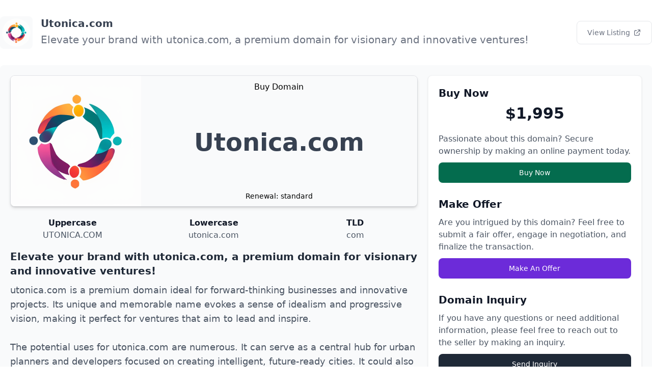

--- FILE ---
content_type: text/html;charset=UTF-8
request_url: https://utonica.com/Weebbeal791S
body_size: 7444
content:
<!doctype html> <html lang="en" dir="ltr" class=" dark"> <head> <link rel="alternate" href="https://namegulf.com" hreflang="en" /> <meta name="viewport" content="width=device-width, initial-scale=1.0"> <link rel="icon" type="image/x-icon" href="https://cdn.namegulf.com/assets/favicon.ico"> <link rel="apple-touch-icon" sizes="180x180" href="https://cdn.namegulf.com/assets/apple-touch-icon.png"> <link rel="icon" type="image/png" sizes="32x32" href="https://cdn.namegulf.com/assets/favicon-32x32.png"> <link rel="icon" type="image/png" sizes="16x16" href="https://cdn.namegulf.com/assets/favicon-16x16.png"> <link rel="mask-icon" href="https://cdn.namegulf.com/assets/safari-pinned-tab.svg" color="#5bbad5"> <meta name="msapplication-TileColor" content="#da532c"> <meta name="theme-color" content="#ffffff"> <title> Buy Utonica.com Domain Name for Sale - Secure Now! </title> <meta name="description" content="Explore endless possibilities with this dynamic and versatile domain!"> <meta name="keywords" content="futuristic, innovation, sustainability, technology, wellness, luxury, investment, smart cities, eco friendly, vr"> <meta property="og:url" content="https://utonica.com"> <meta property="og:title" content="Buy Utonica.com"> <meta property="og:type" content="website"> <meta name="twitter:card" content="summary_large_image"> <meta name="twitter:site" content="@namegulf"> <meta name="twitter:creator" content="@namegulf"> <meta name="twitter:title" content="Buy Utonica.com"> <meta property="og:description" content="Explore endless possibilities with this dynamic and versatile domain!"> <meta name="twitter:description" content="Explore endless possibilities with this dynamic and versatile domain!"> <meta property="og:image" content="https://cdn.namegulf.com/images/card/utonica.com.png?v=1"> <meta name="twitter:image" content="https://cdn.namegulf.com/images/card/utonica.com.png?v=1"> <meta property="fb:app_id" content="1728124967691859"> <link rel="stylesheet" href="https://cdn.namegulf.com/assets/css/styles.css"> <script> window.jdenticon_config = { backColor: "#00000000", padding: 0.05, replaceMode: "once" }; </script> <script defer src="https://cdn.namegulf.com/assets/js/jdenticon-3.3.0.min.js"></script> <script async src="https://www.googletagmanager.com/gtag/js?id=G-7FVDC3JZZC"></script> <script> window.dataLayer = window.dataLayer || []; function gtag(){dataLayer.push(arguments);} gtag('js', new Date()); gtag('config', 'G-7FVDC3JZZC'); </script> </head> <body> <header aria-label="Page Header" class="bg-white dark:bg-gray-900"> <div class="mx-auto max-w-7xl py-8 sm:py-8 px-5 lg:px-0"> <div class="sm:flex sm:items-center sm:justify-between"> <div class="flex items-start"> <a class="flex-shrink-0 rounded-lg p-1 bg-gray-50 dark:bg-gray-800" href="/"> <img class="w-9 h-9 sm:w-14 sm:h-14 rounded-full" src="https://cdn.namegulf.com/images/logo/utonica.com-128.png?v=1" alt="Buy Utonica.com - Elevate your brand with utonica.com, a premium domain for visionary and innovative ventures!" aria-label="Utonica.com Logo"> </a> <div class="ml-4"> <h1 class="text-xl font-extrabold text-gray-700 dark:text-gray-100"> Utonica.com <div class="mt-1 text-lg font-normal lg:text-xl text-gray-500 dark:text-gray-200"> Elevate your brand with utonica.com, a premium domain for visionary and innovative ventures! </div> </h1> </div> </div> <div class="mt-4 flex flex-col gap-4 sm:mt-0 sm:flex-row sm:items-center"> <a href="https://namegulf.com/buy-domain/utonica.com" class="inline-flex items-center justify-center rounded-lg border border-gray-200 bg-white dark:bg-slate-600 dark:border-slate-500 px-5 py-3 text-gray-500 dark:text-gray-300 transition hover:text-gray-700 focus:outline-none focus:ring" > <span class="text-sm font-medium"> View Listing </span> <svg xmlns="http://www.w3.org/2000/svg" class="ml-1.5 h-4 w-4" fill="none" viewBox="0 0 24 24" stroke="currentColor" stroke-width="2"> <path stroke-linecap="round" stroke-linejoin="round" d="M10 6H6a2 2 0 00-2 2v10a2 2 0 002 2h10a2 2 0 002-2v-4M14 4h6m0 0v6m0-6L10 14" /> </svg> </a> </div> </div> </div> </header> <main aria-label="Site Content"> <section class="mx-auto dark:bg-gray-900 dark:text-white"> <div class="mx-auto max-w-7xl rounded-lg flex flex-col md:flex-row py-5 bg-gray-50 dark:bg-gray-700"> <div class="md:w-2/3 px-5"> <div class="w-full font-normal bg-white border border-gray-200 rounded-lg shadow-md dark:bg-gray-800 dark:text-gray-200 dark:border-gray-700"> <div class="items-center bg-gray-50 rounded-lg shadow sm:flex dark:bg-gray-800 dark:border-gray-700"> <a href="/" title="Buy Utonica.com"> <img class="w-full md:w-[256px] md:h-[256px] rounded-lg sm:rounded-none sm:rounded-l-lg" src="https://cdn.namegulf.com/images/logo/utonica.com-256.png?v=1" alt="Buy Utonica.com - Elevate your brand with utonica.com, a premium domain for visionary and innovative ventures!"> </a> <div class="sm:flex sm:flex-col sm:justify-between sm:grow sm:h-[256px] p-2.5"> <div class="text-center"> Buy Domain </div> <div class="flex flex-col items-center"> <p class="py-10 md:py-2.5 text-xl md:text-5xl font-extrabold break-all px-2.5 md:px-0 text-gray-700 dark:text-white"> Utonica.com </p> </div> <div class="flex items-center justify-center"> <span class="inline-flex items-center text-sm font-normal text-center">Renewal: standard</span> </div> </div> </div> </div> <div class="pt-5"> <div class="mb-4 grid gap-4 md:grid-cols-3 md:gap-8 text-center"> <dl> <dt class="font-semibold text-gray-900 dark:text-white"> Uppercase </dt> <dd class="text-gray-600 dark:text-gray-400"> UTONICA.COM </dd> </dl> <dl> <dt class="font-semibold text-gray-900 dark:text-white"> Lowercase </dt> <dd class="text-gray-600 dark:text-gray-400"> utonica.com </dd> </dl> <dl> <dt class="font-semibold text-gray-900 dark:text-white"> TLD </dt> <dd class="text-gray-600 dark:text-gray-400"> com </dd> </dl> </div> </div> <div class="font-light text-gray-600 sm:text-lg dark:text-gray-200"> <h2 class="text-lg font-bold text-gray-800 lg:text-xl dark:text-gray-100"> <a id="about"></a> Elevate your brand with utonica.com, a premium domain for visionary and innovative ventures! </h2> <div class="py-2.5"> <p>utonica.com is a premium domain ideal for forward-thinking businesses and innovative projects. Its unique and memorable name evokes a sense of idealism and progressive vision, making it perfect for ventures that aim to lead and inspire.</p><p><br></p><p>The potential uses for utonica.com are numerous. It can serve as a central hub for urban planners and developers focused on creating intelligent, future-ready cities. It could also be a platform for offering renewable energy products and consulting services for sustainable energy use, or a resource center providing eco-friendly products, services, and advice for sustainable living. Additionally, utonica.com could showcase cutting-edge technology and futuristic solutions as a tech innovation hub.</p><p><br></p><p>Institutions dedicated to pioneering research in various scientific and technological fields could find a home here, as could platforms highlighting potential investments in emerging sectors and incubating innovative startups. Health and wellness resources, products, and services could be comprehensively offered on this domain. It could also be a social platform connecting like-minded individuals to collaborate on innovative projects, or a site offering immersive VR experiences and showcasing new virtual worlds and environments.</p><p><br></p><p>As an educational platform, utonica.com could provide advanced learning resources, offering courses and content on progressive subjects. It could serve as a consultancy or service platform dedicated to modern financial solutions and investment opportunities. Exclusive, holistic wellness retreats focused on comprehensive well-being could be booked through this domain, and an e-commerce site for unique, cutting-edge products aimed at improving everyday life could thrive here.</p><p><br></p><p>It is versatile, making it suitable for a wide range of innovative and impactful business ventures.</p> </div> <p class="italic py-2.5 text-gray-700 dark:text-gray-200"> Perfect for forward-thinking ventures. Enhance your brand with utonica.com, offering versatility, innovation, and a unique identity. Ideal for sustainable, tech, wellness, and luxury-focused projects. </p> </div> <div> <span title=".com domains for sale" class="text-sm font-semibold inline-flex items-center uppercase p-1 pr-2 bg-gray-100 text-gray-800 dark:bg-slate-800 dark:text-gray-300 rounded-md"> <svg class="w-5 h-5 text-gray-800 dark:text-gray-400 -mt-1 mr-1"> <use xlink:href="#extension"></use> </svg> <span classes="p-1 pr-2 bg-gray-100 text-gray-800 dark:bg-slate-800 dark:text-gray-300 rounded-md">.com</span> </span> <span class="text-sm inline-flex items-center font-normal leading-sm lowercase p-1 pr-2 bg-gray-100 text-gray-800 dark:bg-slate-800 dark:text-gray-300 mb-1 rounded-md"> <svg class="w-5 h-4 text-gray-800 dark:text-gray-400 mr-2"> <use xlink:href="#tag"></use> </svg> innovation </span> <span class="text-sm inline-flex items-center font-normal leading-sm lowercase p-1 pr-2 bg-gray-100 text-gray-800 dark:bg-slate-800 dark:text-gray-300 mb-1 rounded-md"> <svg class="w-5 h-4 text-gray-800 dark:text-gray-400 mr-2"> <use xlink:href="#tag"></use> </svg> futuristic </span> <span class="text-sm inline-flex items-center font-normal leading-sm lowercase p-1 pr-2 bg-gray-100 text-gray-800 dark:bg-slate-800 dark:text-gray-300 mb-1 rounded-md"> <svg class="w-5 h-4 text-gray-800 dark:text-gray-400 mr-2"> <use xlink:href="#tag"></use> </svg> eco friendly </span> <span class="text-sm inline-flex items-center font-normal leading-sm lowercase p-1 pr-2 bg-gray-100 text-gray-800 dark:bg-slate-800 dark:text-gray-300 mb-1 rounded-md"> <svg class="w-5 h-4 text-gray-800 dark:text-gray-400 mr-2"> <use xlink:href="#tag"></use> </svg> smart cities </span> <span class="text-sm inline-flex items-center font-normal leading-sm lowercase p-1 pr-2 bg-gray-100 text-gray-800 dark:bg-slate-800 dark:text-gray-300 mb-1 rounded-md"> <svg class="w-5 h-4 text-gray-800 dark:text-gray-400 mr-2"> <use xlink:href="#tag"></use> </svg> wellness </span> <span class="text-sm inline-flex items-center font-normal leading-sm lowercase p-1 pr-2 bg-gray-100 text-gray-800 dark:bg-slate-800 dark:text-gray-300 mb-1 rounded-md"> <svg class="w-5 h-4 text-gray-800 dark:text-gray-400 mr-2"> <use xlink:href="#tag"></use> </svg> luxury </span> <span class="text-sm inline-flex items-center font-normal leading-sm lowercase p-1 pr-2 bg-gray-100 text-gray-800 dark:bg-slate-800 dark:text-gray-300 mb-1 rounded-md"> <svg class="w-5 h-4 text-gray-800 dark:text-gray-400 mr-2"> <use xlink:href="#tag"></use> </svg> investment </span> <span class="text-sm inline-flex items-center font-normal leading-sm lowercase p-1 pr-2 bg-gray-100 text-gray-800 dark:bg-slate-800 dark:text-gray-300 mb-1 rounded-md"> <svg class="w-5 h-4 text-gray-800 dark:text-gray-400 mr-2"> <use xlink:href="#tag"></use> </svg> technology </span> <span class="text-sm inline-flex items-center font-normal leading-sm lowercase p-1 pr-2 bg-gray-100 text-gray-800 dark:bg-slate-800 dark:text-gray-300 mb-1 rounded-md"> <svg class="w-5 h-4 text-gray-800 dark:text-gray-400 mr-2"> <use xlink:href="#tag"></use> </svg> vr </span> <span class="text-sm inline-flex items-center font-normal leading-sm lowercase p-1 pr-2 bg-gray-100 text-gray-800 dark:bg-slate-800 dark:text-gray-300 mb-1 rounded-md"> <svg class="w-5 h-4 text-gray-800 dark:text-gray-400 mr-2"> <use xlink:href="#tag"></use> </svg> sustainability </span> </div> </div> <div class="md:w-1/3 p-5 rounded-lg mt-5 md:mt-0 mr-5 ml-5 lg:ml-0 text-gray-900 bg-white rounded-lg border border-gray-100 shadow dark:border-gray-700 dark:bg-gray-900 dark:text-gray-400"> <div> <a id="buy"></a><h2 class="mb-2 text-xl font-semibold text-gray-900 dark:text-white">Buy Now</h2> <div class="text-2xl font-extrabold text-gray-900 sm:text-3xl dark:text-white text-center">$1,995 </div> <div class="py-2.5"> <p class="text-base text-gray-600 dark:text-gray-400 py-2.5"> Passionate about this domain? Secure ownership by making an online payment today. </p> <a rel="nofollow" href="https://namegulf.com/checkout/utonica.com" class="w-full block text-center focus:outline-none text-white bg-green-700 hover:bg-green-800 focus:ring-4 focus:ring-green-300 font-medium rounded-lg text-sm px-5 py-2.5 me-2 mb-2 dark:bg-green-600 dark:hover:bg-green-700 dark:focus:ring-green-800">Buy Now</a> </div> </div> <div class="py-2.5"> <a id="offer"></a><h2 class="text-xl font-semibold text-gray-900 dark:text-white">Make Offer</h2> <p class="text-base text-gray-600 dark:text-gray-400 py-2.5"> Are you intrigued by this domain? Feel free to submit a fair offer, engage in negotiation, and finalize the transaction. </p> <a rel="nofollow" href="https://namegulf.com/offer/utonica.com" class="w-full block text-center focus:outline-none text-white bg-purple-700 hover:bg-purple-800 focus:ring-4 focus:ring-purple-300 font-medium rounded-lg text-sm px-5 py-2.5 mb-2 dark:bg-purple-600 dark:hover:bg-purple-700 dark:focus:ring-purple-900">Make An Offer</a> </div> <div class="py-2.5"> <a id="inquiry"></a><h2 class="text-xl font-semibold text-gray-900 dark:text-white">Domain Inquiry</h2> <p class="text-base text-gray-600 dark:text-gray-400 py-2.5"> If you have any questions or need additional information, please feel free to reach out to the seller by making an inquiry. </p> <a rel="nofollow" href="https://namegulf.com/inquiry/utonica.com" class="w-full block text-center text-white bg-gray-800 hover:bg-gray-900 focus:outline-none focus:ring-4 focus:ring-gray-300 font-medium rounded-lg text-sm px-5 py-2.5 me-2 mb-2 dark:bg-gray-800 dark:hover:bg-gray-700 dark:focus:ring-gray-700 dark:border-gray-700">Send Inquiry</a> </div> <div class="text-sm border-t border-gray-200 dark:border-gray-600 mt-5 py-2"> <p class="">We accept major credit cards & online payment methods</p> <p class="text-center uppercase font-semibold py-2">Payments are 100% safe and secure!</p> <p class="text-center">Supported payment methods</p> <div class="flex flex-wrap justify-center gap-2"> <img src="https://cdn.namegulf.com/assets/images/amex-64x64-51314.png" title="Pay with American Express" alt="Pay with American Express" width="64" height="64" loading="lazy"> <img src="https://cdn.namegulf.com/assets/images/apple-pay-64x64-532764.png" title="Pay with Apple Pay" alt="Pay with Apple Pay" width="64" height="64" loading="lazy"> <img src="https://cdn.namegulf.com/assets/images/dinersclub-64x64-51320.png" title="Pay with Diners Club" alt="Pay with Diners Club" width="64" height="64" loading="lazy"> <img src="https://cdn.namegulf.com/assets/images/discover-64x64-51330.png" title="Pay with Discover Card" alt="Pay with Discover Card" width="64" height="64" loading="lazy"> <img src="https://cdn.namegulf.com/assets/images/google-64x64-51304.png" title="Pay with Google Wallet" alt="Pay with Google Wallet" width="64" height="64" loading="lazy"> <img src="https://cdn.namegulf.com/assets/images/mastercard-64x64-51305.png" title="Pay with Master Card" alt="Pay with Master Card" width="64" height="64" loading="lazy"> <img src="https://cdn.namegulf.com/assets/images/paypal-64x64-51306.png" title="Pay with Paypal" alt="Pay with Paypal" width="64" height="64" loading="lazy"> <img src="https://cdn.namegulf.com/assets/images/visa-64x64-51303.png" title="Pay with Visa Card" alt="Pay with Visa Card" width="64" height="64" loading="lazy"> </div> <p class="text-xs text-gray-600 dark:text-gray-400"> If for any reason you don't find a payment method (you like to use) or not supported, please reach out via contact or social media channels and we'll be happy to help. </p> </div> </div> </div> </section> </main> <footer aria-label="Site Footer" class="py-2.5 dark:bg-gray-900 dark:text-gray-200"> <div class="mx-auto max-w-7xl px-5 lg:px-0"> <div class="sm:flex sm:items-center lg:justify-between text-sm"> <div class="flex items-center justify-center mb-auto"> <a href="https://namegulf.com" class="flex items-center"> <svg class="sm:h9 h-10 w-12 stroke-2" version="1.0" xmlns="http://www.w3.org/2000/svg" viewBox="0 0 650.000000 650.000000" preserveAspectRatio="xMidYMid meet" alt="NameGulf.com Logo"> <g transform="translate(0.000000,650.000000) scale(0.100000,-0.100000)"> <path class="fill-blue-500 dark:fill-slate-500" d="M2000 5880 l-875 -5 -85 -30 c-208 -72 -360 -232 -410 -432 -20 -78 -20 -106 -18 -1669 3 -1482 4 -1593 21 -1649 29 -98 77 -183 148 -259 77 -82 161 -136 274 -173 78 -26 89 -27 358 -31 l277 -4 0 -460 c0 -404 2 -464 16 -494 19 -40 60 -72 103 -80 73 -15 93 -1 786 525 l668 508 111 7 c61 3 530 6 1042 6 898 0 934 1 1009 20 100 26 165 56 242 113 104 77 194 211 224 332 20 79 13 3226 -7 3314 -40 176 -186 342 -369 418 -129 54 -106 53 -1422 51 -670 -2 -1612 -5 -2093 -8z m3410 -321 c78 -37 134 -90 167 -157 l28 -57 6 -1540 c3 -847 2 -1557 -2 -1577 -22 -96 -32 -120 -69 -167 -39 -50 -98 -91 -162 -114 -24 -9 -319 -13 -1123 -17 -944 -4 -1093 -7 -1116 -20 -14 -8 -274 -204 -578 -435 -304 -231 -556 -421 -561 -423 -6 -2 -10 157 -12 392 l-3 395 -29 30 c-15 16 -40 34 -55 40 -16 6 -164 11 -372 13 l-345 3 -77 38 c-62 30 -86 49 -118 92 -22 30 -46 73 -54 97 -10 34 -13 364 -16 1608 l-4 1565 33 67 c36 75 88 123 168 160 49 23 51 23 674 28 344 3 1287 5 2095 5 l1470 0 55 -26z" /> <path class="fill-slate-800 dark:fill-white" d="M3990 4660 c-90 -11 -213 -52 -289 -97 -134 -78 -277 -245 -337 -393 -80 -198 -96 -500 -39 -726 65 -253 287 -484 530 -550 33 -9 117 -19 187 -21 142 -6 233 9 327 53 53 24 161 105 210 158 14 14 28 26 31 26 4 0 13 -35 19 -77 22 -137 7 -123 137 -123 l114 0 0 465 0 465 -355 0 -355 0 0 -145 0 -145 196 0 196 0 -7 -37 c-21 -117 -121 -244 -233 -296 -119 -56 -287 -50 -416 15 -117 59 -190 156 -233 310 -26 94 -23 345 5 450 53 197 168 328 326 373 81 24 219 16 299 -15 100 -40 150 -95 217 -240 6 -12 38 -15 179 -18 l171 -2 0 32 c-1 47 -39 154 -80 222 -73 122 -243 248 -390 289 -121 34 -268 44 -410 27z" /> <path class="fill-slate-800 dark:fill-white" d="M1642 3773 l3 -858 165 0 165 0 5 601 5 602 345 -599 345 -598 178 -1 177 0 0 855 0 855 -165 0 -165 0 -2 -596 -3 -596 -340 596 -339 596 -188 0 -188 0 2 -857z" /> </g> </svg> <span class="mr-1">Powered by</span> <span class="text-base font-semibold dark:text-gray-300">NameGULF.com</span> </a> </div> <p class="text-center text-gray-800 lg:mt-0 lg:text-right dark:text-gray-200"> Copyright &copy; 2022-2025. <span class="copyright">NameGULF<sup class="-mr-3">TM</sup>.com <a href="https://namegulf.com" class="text-blue-800 dark:text-blue-400 hover:underline">Domain Marketplace</a>, All rights reserved. </p> <nav class="flex justify-center gap-2 mt-2 md:mt-0 lg:justify-end text-blue-800 dark:text-blue-400"> <a href="https://namegulf.com/terms" target="_ng" class="hover:underline" rel="noopener noreferrer nofollow">Terms of Service</a> <a href="https://namegulf.com/privacy" target="_ng" class="hover:underline" rel="noopener noreferrer nofollow">Privacy Policy</a> <!-- <a href="https://namegulf.com/contact" target="_ng" class="hover:underline" rel="noopener noreferrer nofollow">Contact</a>--> <!-- <a href="https://namegulf.com/social" target="_ng" class="hover:underline" rel="noopener noreferrer nofollow">Social</a>--> </nav> </div> </div> </footer> <script src="https://cdn.namegulf.com/assets/js/scripts.js"></script> <script> var _paq = window._paq = window._paq || []; _paq.push(['setDocumentTitle', document.domain + " / " + document.title]); _paq.push(['setCustomDimension', customDimensionId = 1, customDimensionValue = "TtWtkWycUFQ9OIFzsSnr29FuTOm8M2QDNjxN"]); _paq.push(['setCustomDimension', customDimensionId = 2, customDimensionValue = "utonica.com"]); _paq.push(['setCustomDimension', customDimensionId = 3, customDimensionValue = "3re1aASMrVSJpcu95ecblQ"]); _paq.push(['trackPageView']); _paq.push(['enableLinkTracking']); (function() { var u = "https://analytics.namegulf.com/"; _paq.push(['setTrackerUrl', u + 'matomo.php']); _paq.push(['setSiteId', '1']); var d = document, g = d.createElement('script'), s = d.getElementsByTagName('script')[0]; g.async = true; g.src = u + 'matomo.js'; s.parentNode.insertBefore(g, s); })(); </script> <noscript> <img referrerpolicy="no-referrer-when-downgrade" src="https://analytics.namegulf.com/matomo.php?idsite=1&amp;dimension1=TtWtkWycUFQ9OIFzsSnr29FuTOm8M2QDNjxN&amp;dimension2=utonica.com&amp;dimension3=3re1aASMrVSJpcu95ecblQ&amp;rec=1" style="border:0" alt=""> </noscript> <svg width="0" height="0" class="hidden"> <symbol xmlns="http://www.w3.org/2000/svg" fill="currentColor" viewBox="0 0 20 20" id="extension"> <path d="M12.232 4.232a2.5 2.5 0 013.536 3.536l-1.225 1.224a.75.75 0 001.061 1.06l1.224-1.224a4 4 0 00-5.656-5.656l-3 3a4 4 0 00.225 5.865.75.75 0 00.977-1.138 2.5 2.5 0 01-.142-3.667l3-3z"></path> <path d="M11.603 7.963a.75.75 0 00-.977 1.138 2.5 2.5 0 01.142 3.667l-3 3a2.5 2.5 0 01-3.536-3.536l1.225-1.224a.75.75 0 00-1.061-1.06l-1.224 1.224a4 4 0 105.656 5.656l3-3a4 4 0 00-.225-5.865z"></path> </symbol> <symbol xmlns="http://www.w3.org/2000/svg" fill="currentColor" viewBox="0 0 20 20" id="registry"> <path d="M12.232 4.232a2.5 2.5 0 013.536 3.536l-1.225 1.224a.75.75 0 001.061 1.06l1.224-1.224a4 4 0 00-5.656-5.656l-3 3a4 4 0 00.225 5.865.75.75 0 00.977-1.138 2.5 2.5 0 01-.142-3.667l3-3z"></path> <path d="M11.603 7.963a.75.75 0 00-.977 1.138 2.5 2.5 0 01.142 3.667l-3 3a2.5 2.5 0 01-3.536-3.536l1.225-1.224a.75.75 0 00-1.061-1.06l-1.224 1.224a4 4 0 105.656 5.656l3-3a4 4 0 00-.225-5.865z"></path> </symbol> <symbol xmlns="http://www.w3.org/2000/svg" viewBox="0 0 20 20" fill="none" id="tag"> <path stroke="currentColor" stroke-linecap="round" stroke-linejoin="round" stroke-width="2" d="M15.583 8.445h.01M10.86 19.71l-6.573-6.63a.993.993 0 0 1 0-1.4l7.329-7.394A.98.98 0 0 1 12.31 4l5.734.007A1.968 1.968 0 0 1 20 5.983v5.5a.992.992 0 0 1-.316.727l-7.44 7.5a.974.974 0 0 1-1.384.001Z"/> </symbol> <symbol xmlns="http://www.w3.org/2000/svg" fill="none" stroke-width="1.5" stroke="currentColor" viewBox="0 0 24 24" id="globe"> <path stroke-linecap="round" stroke-linejoin="round" d="M12.75 3.03v.568c0 .334.148.65.405.864l1.068.89c.442.369.535 1.01.216 1.49l-.51.766a2.25 2.25 0 01-1.161.886l-.143.048a1.107 1.107 0 00-.57 1.664c.369.555.169 1.307-.427 1.605L9 13.125l.423 1.059a.956.956 0 01-1.652.928l-.679-.906a1.125 1.125 0 00-1.906.172L4.5 15.75l-.612.153M12.75 3.031a9 9 0 00-8.862 12.872M12.75 3.031a9 9 0 016.69 14.036m0 0l-.177-.529A2.25 2.25 0 0017.128 15H16.5l-.324-.324a1.453 1.453 0 00-2.328.377l-.036.073a1.586 1.586 0 01-.982.816l-.99.282c-.55.157-.894.702-.8 1.267l.073.438c.08.474.49.821.97.821.846 0 1.598.542 1.865 1.345l.215.643m5.276-3.67a9.012 9.012 0 01-5.276 3.67m0 0a9 9 0 01-10.275-4.835M15.75 9c0 .896-.393 1.7-1.016 2.25"></path> </symbol> <symbol xmlns="http://www.w3.org/2000/svg" fill="currentColor" viewBox="0 0 20 20" id="ownership"> <path fill-rule="evenodd" d="M10 18a8 8 0 100-16 8 8 0 000 16zm3.857-9.809a.75.75 0 00-1.214-.882l-3.483 4.79-1.88-1.88a.75.75 0 10-1.06 1.061l2.5 2.5a.75.75 0 001.137-.089l4-5.5z" clip-rule="evenodd"></path> </symbol> <symbol xmlns="http://www.w3.org/2000/svg" fill="currentColor" viewBox="0 0 20 20" id="renewal"> <path fill-rule="evenodd" d="M10 18a8 8 0 100-16 8 8 0 000 16zm.75-13a.75.75 0 00-1.5 0v5c0 .414.336.75.75.75h4a.75.75 0 000-1.5h-3.25V5z" clip-rule="evenodd"></path> </symbol> <symbol xmlns="http://www.w3.org/2000/svg" fill="none" viewBox="0 0 24 24" id="bin"> <path stroke-linecap="round" stroke-linejoin="round" stroke-width="1.5" d="M2.25 3h1.386c.51 0 .955.343 1.087.835l.383 1.437M7.5 14.25a3 3 0 00-3 3h15.75m-12.75-3h11.218c1.121-2.3 2.1-4.684 2.924-7.138a60.114 60.114 0 00-16.536-1.84M7.5 14.25L5.106 5.272M6 20.25a.75.75 0 11-1.5 0 .75.75 0 011.5 0zm12.75 0a.75.75 0 11-1.5 0 .75.75 0 011.5 0z"></path> </symbol> <symbol xmlns="http://www.w3.org/2000/svg" fill="none" viewBox="0 0 24 24" id="lease"> <path stroke-linecap="round" stroke-linejoin="round" stroke-width="1.5" d="M16.862 4.487l1.687-1.688a1.875 1.875 0 112.652 2.652L10.582 16.07a4.5 4.5 0 01-1.897 1.13L6 18l.8-2.685a4.5 4.5 0 011.13-1.897l8.932-8.931zm0 0L19.5 7.125M18 14v4.75A2.25 2.25 0 0115.75 21H5.25A2.25 2.25 0 013 18.75V8.25A2.25 2.25 0 015.25 6H10" /> </symbol> <symbol xmlns="http://www.w3.org/2000/svg" fill="none" viewBox="0 0 24 24" id="offer"> <path stroke-linecap="round" stroke-linejoin="round" stroke-width="1.5" d="M20.25 14.15v4.25c0 1.094-.787 2.036-1.872 2.18-2.087.277-4.216.42-6.378.42s-4.291-.143-6.378-.42c-1.085-.144-1.872-1.086-1.872-2.18v-4.25m16.5 0a2.18 2.18 0 00.75-1.661V8.706c0-1.081-.768-2.015-1.837-2.175a48.114 48.114 0 00-3.413-.387m4.5 8.006c-.194.165-.42.295-.673.38A23.978 23.978 0 0112 15.75c-2.648 0-5.195-.429-7.577-1.22a2.016 2.016 0 01-.673-.38m0 0A2.18 2.18 0 013 12.489V8.706c0-1.081.768-2.015 1.837-2.175a48.111 48.111 0 013.413-.387m7.5 0V5.25A2.25 2.25 0 0013.5 3h-3a2.25 2.25 0 00-2.25 2.25v.894m7.5 0a48.667 48.667 0 00-7.5 0M12 12.75h.008v.008H12v-.008z"></path> </symbol> <symbol xmlns="http://www.w3.org/2000/svg" fill="none" viewBox="0 0 24 24" id="inquiry"> <path stroke-linecap="round" stroke-linejoin="round" stroke-width="1.5" d="M8.625 9.75a.375.375 0 11-.75 0 .375.375 0 01.75 0zm0 0H8.25m4.125 0a.375.375 0 11-.75 0 .375.375 0 01.75 0zm0 0H12m4.125 0a.375.375 0 11-.75 0 .375.375 0 01.75 0zm0 0h-.375m-13.5 3.01c0 1.6 1.123 2.994 2.707 3.227 1.087.16 2.185.283 3.293.369V21l4.184-4.183a1.14 1.14 0 01.778-.332 48.294 48.294 0 005.83-.498c1.585-.233 2.708-1.626 2.708-3.228V6.741c0-1.602-1.123-2.995-2.707-3.228A48.394 48.394 0 0012 3c-2.392 0-4.744.175-7.043.513C3.373 3.746 2.25 5.14 2.25 6.741v6.018z"></path> </symbol> <symbol fill="currentColor" viewBox="0 0 20 20" xmlns="http://www.w3.org/2000/svg" id="arrow"> <path fill-rule="evenodd" d="M10.293 3.293a1 1 0 011.414 0l6 6a1 1 0 010 1.414l-6 6a1 1 0 01-1.414-1.414L14.586 11H3a1 1 0 110-2h11.586l-4.293-4.293a1 1 0 010-1.414z" clip-rule="evenodd"></path> </symbol> <symbol class="w-4 h-4 text-gray-500 dark:text-gray-400" aria-hidden="true" xmlns="http://www.w3.org/2000/svg" fill="none" viewBox="0 0 20 20" id="search"> <path stroke="currentColor" stroke-linecap="round" stroke-linejoin="round" stroke-width="2" d="m19 19-4-4m0-7A7 7 0 1 1 1 8a7 7 0 0 1 14 0Z"/> </symbol> </svg> </body> </html>

--- FILE ---
content_type: text/javascript
request_url: https://cdn.namegulf.com/assets/js/jdenticon-3.3.0.min.js
body_size: 4316
content:
// Jdenticon 3.3.0 | jdenticon.com | MIT licensed | (c) 2014-2024 Daniel Mester Pirttijärvi
!function(t,n){var e=function(t){"use strict";function n(t,n,e){return parseInt(t.substr(n,e),16)}function e(t){return(t|=0)<0?"00":t<16?"0"+t.toString(16):t<256?t.toString(16):"ff"}function i(t,n,i){return e(255*((i=i<0?i+6:i>6?i-6:i)<1?t+(n-t)*i:i<3?n:i<4?t+(n-t)*(4-i):t))}function r(t){if(/^#[0-9a-f]{3,8}$/i.test(t)){var n,e=t.length;if(e<6){var i=t[1],r=t[2],o=t[3],u=t[4]||"";n="#"+i+i+r+r+o+o+u+u}return(7==e||e>8)&&(n=t),n}}function o(t){var e,i=n(t,7,2);isNaN(i)?e=t:e="rgba("+n(t,1,2)+","+n(t,3,2)+","+n(t,5,2)+","+(i/255).toFixed(2)+")";return e}function u(t,n,r){var o;if(0==n){var u=e(255*r);o=u+u+u}else{var f=r<=.5?r*(n+1):r+n-r*n,a=2*r-f;o=i(a,f,6*t+2)+i(a,f,6*t)+i(a,f,6*t-2)}return"#"+o}function f(t,n,e){var i=[.55,.5,.5,.46,.6,.55,.55][6*t+.5|0];return u(t,n,e=e<.5?e*i*2:i+(e-.5)*(1-i)*2)}var a=t,s={G:"jdenticon_config",n:"config"},h={};function c(t){h=t}function v(t){return arguments.length&&(h[s.n]=t),h[s.n]}function d(t,n){var e="object"==typeof t&&t||h[s.n]||a[s.G]||{},i=e.lightness||{},o=e.saturation||{},u="color"in o?o.color:o,f=o.grayscale,c=e.backColor,v=e.padding;function d(t,n){var e=i[t];return e&&e.length>1||(e=n),function(t){return(t=e[0]+t*(e[1]-e[0]))<0?0:t>1?1:t}}function l(t){var n,i=e.hues;return i&&i.length>0&&(n=i[0|.999*t*i.length]),"number"==typeof n?(n/360%1+1)%1:t}return{X:l,p:"number"==typeof u?u:.5,H:"number"==typeof f?f:0,q:d("color",[.4,.8]),I:d("grayscale",[.3,.9]),J:r(c),Y:"number"==typeof t?t:"number"==typeof v?v:n}}var l=1,g=2,p={t:"data-jdenticon-hash",o:"data-jdenticon-value"},y="jdenticonRendered",m="["+p.t+"],["+p.o+"]",w="undefined"!=typeof document&&document.querySelectorAll.bind(document);function b(t){if(t){var n=t.tagName;if(/^svg$/i.test(n))return l;if(/^canvas$/i.test(n)&&"getContext"in t)return g}}function x(t){function n(){document.removeEventListener("DOMContentLoaded",n),window.removeEventListener("load",n),setTimeout(t,0)}"undefined"!=typeof document&&"undefined"!=typeof window&&"undefined"!=typeof setTimeout&&("loading"===document.readyState?(document.addEventListener("DOMContentLoaded",n),window.addEventListener("load",n)):setTimeout(t,0))}function A(t){"undefined"!=typeof MutationObserver&&new MutationObserver((function(n){for(var e=0;e<n.length;e++){for(var i=n[e],r=i.addedNodes,o=0;r&&o<r.length;o++){var u=r[o];if(1==u.nodeType)if(b(u))t(u);else for(var f=u.querySelectorAll(m),a=0;a<f.length;a++)t(f[a])}"attributes"==i.type&&b(i.target)&&t(i.target)}})).observe(document.body,{childList:!0,attributes:!0,attributeFilter:[p.o,p.t,"width","height"],subtree:!0})}function S(t,n){this.x=t,this.y=n}function j(t,n,e,i){this.u=t,this.v=n,this.K=e,this.Z=i}j.prototype.L=function(t,n,e,i){var r=this.u+this.K,o=this.v+this.K,u=this.Z;return 1===u?new S(r-n-(i||0),this.v+t):2===u?new S(r-t-(e||0),o-n-(i||0)):3===u?new S(this.u+n,o-t-(e||0)):new S(this.u+t,this.v+n)};var C=new j(0,0,0,0);function M(t){this.M=t,this.A=C}var L=M.prototype;function N(t,n,e,i){var r,o,u,f,a,s;(t%=14)?1==t?(u=0|.5*e,f=0|.8*e,n.j(e-u,0,u,f,2)):2==t?(u=0|e/3,n.i(u,u,e-u,e-u)):3==t?(s=e<6?1:e<8?2:0|.25*e,a=(a=.1*e)>1?0|a:a>.5?1:a,n.i(s,s,e-a-s,e-a-s)):4==t?(o=0|.15*e,u=0|.5*e,n.h(e-u-o,e-u-o,u)):5==t?((s=4*(a=.1*e))>3&&(s|=0),n.i(0,0,e,e),n.g([s,s,e-a,s,s+(e-s-a)/2,e-a],!0)):6==t?n.g([0,0,e,0,e,.7*e,.4*e,.4*e,.7*e,e,0,e]):7==t?n.j(e/2,e/2,e/2,e/2,3):8==t?(n.i(0,0,e,e/2),n.i(0,e/2,e/2,e/2),n.j(e/2,e/2,e/2,e/2,1)):9==t?(a=.14*e,s=e<4?1:e<6?2:0|.35*e,a=e<8?a:0|a,n.i(0,0,e,e),n.i(s,s,e-s-a,e-s-a,!0)):10==t?(s=3*(a=.12*e),n.i(0,0,e,e),n.h(s,s,e-a-s,!0)):11==t?n.j(e/2,e/2,e/2,e/2,3):12==t?(o=.25*e,n.i(0,0,e,e),n.N(o,o,e-o,e-o,!0)):!i&&(o=.4*e,u=1.2*e,n.h(o,o,u)):(r=.42*e,n.g([0,0,e,0,e,e-2*r,e-r,e,0,e]))}function O(t,n,e){var i;(t%=4)?1==t?n.j(0,e/2,e,e/2,0):2==t?n.N(0,0,e,e):(i=e/6,n.h(i,i,e-2*i)):n.j(0,0,e,e,0)}function T(t,n){return[f(t=n.X(t),n.H,n.I(0)),f(t,n.p,n.q(.5)),f(t,n.H,n.I(1)),f(t,n.p,n.q(1)),f(t,n.p,n.q(0))]}function k(t,e,i){var r=d(i,.08);r.J&&t.m(r.J);var o=t.k,u=.5+o*r.Y|0;o-=2*u;var f=new M(t),a=0|o/4,s=0|u+o/2-2*a,h=0|u+o/2-2*a;function c(i,r,o,u,c){var v=n(e,o,1),d=u?n(e,u,1):0;t.O(l[g[i]]);for(var p=0;p<c.length;p++)f.A=new j(s+c[p][0]*a,h+c[p][1]*a,a,d++%4),r(v,f,a,p);t.P()}var v,l=T(n(e,-7)/268435455,r),g=[];function p(t){if(t.indexOf(v)>=0)for(var n=0;n<t.length;n++)if(g.indexOf(t[n])>=0)return!0}for(var y=0;y<3;y++)v=n(e,8+y,1)%l.length,(p([0,4])||p([2,3]))&&(v=1),g.push(v);c(0,O,2,3,[[1,0],[2,0],[2,3],[1,3],[0,1],[3,1],[3,2],[0,2]]),c(1,O,4,5,[[0,0],[3,0],[3,3],[0,3]]),c(2,N,1,null,[[1,1],[2,1],[2,2],[1,2]]),t.finish()}function I(t){var n,e=40,i=16,r=0,o=0,u=encodeURI(t)+"%80",f=[],a=[],s=1732584193,h=4023233417,c=~s,v=~h,d=3285377520,l=[s,h,c,v,d],g=0,p="";function y(t,n){return t<<n|t>>>32-n}for(;r<u.length;o++)f[o>>2]=f[o>>2]|("%"==u[r]?parseInt(u.substring(r+1,r+=3),16):u.charCodeAt(r++))<<8*(3-(3&o));for(f[(n=(1+(o+7>>6))*i)-1]=8*o-8;g<n;g+=i){for(r=0;r<80;r++)o=y(s,5)+d+(r<20?1518500249+(h&c^~h&v):r<40?1859775393+(h^c^v):r<60?2400959708+(h&c^h&v^c&v):3395469782+(h^c^v))+(a[r]=r<i?0|f[g+r]:y(a[r-3]^a[r-8]^a[r-14]^a[r-16],1)),d=v,v=c,c=y(h,30),h=s,s=o;l[0]=s=l[0]+s|0,l[1]=h=l[1]+h|0,l[2]=c=l[2]+c|0,l[3]=v=l[3]+v|0,l[4]=d=l[4]+d|0}for(r=0;r<e;r++)p+=(l[r>>3]>>>4*(7-(7&r))&15).toString(16);return p}function P(t){return/^[0-9a-f]{11,}$/i.test(t)&&t}function R(t){return I(null==t?"":""+t)}function F(t,n){var e=t.canvas,i=e.width,r=e.height;t.save(),n||(n=Math.min(i,r),t.translate((i-n)/2|0,(r-n)/2|0)),this.l=t,this.k=n,t.clearRect(0,0,n,n)}L.g=function(t,n){for(var e=this,i=n?-2:2,r=[],o=n?t.length-2:0;o<t.length&&o>=0;o+=i)r.push(e.A.L(t[o],t[o+1]));this.M.g(r)},L.h=function(t,n,e,i){var r=this.A.L(t,n,e,e);this.M.h(r,e,i)},L.i=function(t,n,e,i,r){this.g([t,n,t+e,n,t+e,n+i,t,n+i],r)},L.j=function(t,n,e,i,r,o){var u=[t+e,n,t+e,n+i,t,n+i,t,n];u.splice((r||0)%4*2,2),this.g(u,o)},L.N=function(t,n,e,i,r){this.g([t+e/2,n,t+e,n+i/2,t+e/2,n+i,t,n+i/2],r)};var q=F.prototype;function B(t,n,e,i){if(!t)throw new Error("No canvas specified.");k(new F(t,e),P(n)||R(n),i);var r=t.canvas;r&&(r[y]=!0)}function D(t){return(10*t+.5|0)/10}function E(){this.B=""}q.m=function(t){var n=this.l,e=this.k;n.fillStyle=o(t),n.fillRect(0,0,e,e)},q.O=function(t){var n=this.l;n.fillStyle=o(t),n.beginPath()},q.P=function(){this.l.fill()},q.g=function(t){var n=this.l;n.moveTo(t[0].x,t[0].y);for(var e=1;e<t.length;e++)n.lineTo(t[e].x,t[e].y);n.closePath()},q.h=function(t,n,e){var i=this.l,r=n/2;i.moveTo(t.x+r,t.y+r),i.arc(t.x+r,t.y+r,r,0,2*Math.PI,e),i.closePath()},q.finish=function(){this.l.restore()};var U=E.prototype;function $(t){this.C,this.D={},this.R=t,this.k=t.k}U.g=function(t){for(var n="",e=0;e<t.length;e++)n+=(e?"L":"M")+D(t[e].x)+" "+D(t[e].y);this.B+=n+"Z"},U.h=function(t,n,e){var i=e?0:1,r=D(n/2),o=D(n),u="a"+r+","+r+" 0 1,"+i+" ";this.B+="M"+D(t.x)+" "+D(t.y+n/2)+u+o+",0"+u+-o+",0"};var G=$.prototype;G.m=function(t){var e=/^(#......)(..)?/.exec(t),i=e[2]?n(e[2],0)/255:1;this.R.m(e[1],i)},G.O=function(t){this.C=this.D[t]||(this.D[t]=new E)},G.P=function(){},G.g=function(t){this.C.g(t)},G.h=function(t,n,e){this.C.h(t,n,e)},G.finish=function(){var t=this,n=this.D;for(var e in n)n.hasOwnProperty(e)&&t.R.S(e,n[e].B)};var H={T:"http://www.w3.org/2000/svg",U:"width",V:"height"};function J(t){this.k=t,this.F='<svg xmlns="'+H.T+'" width="'+t+'" height="'+t+'" viewBox="0 0 '+t+" "+t+'">'}var K=J.prototype;function V(t,n,e){var i=new J(n);return k(new $(i),P(t)||R(t),e),i.toString()}function W(t,n){for(var e=[],i=arguments.length-2;i-- >0;)e[i]=arguments[i+2];for(var r=document.createElementNS(H.T,n),o=0;o+1<e.length;o+=2)r.setAttribute(e[o],e[o+1]);t.appendChild(r)}function Y(t){var n=this.k=Math.min(Number(t.getAttribute(H.U))||100,Number(t.getAttribute(H.V))||100);for(this.W=t;t.firstChild;)t.removeChild(t.firstChild);t.setAttribute("viewBox","0 0 "+n+" "+n),t.setAttribute("preserveAspectRatio","xMidYMid meet")}K.m=function(t,n){n&&(this.F+='<rect width="100%" height="100%" fill="'+t+'" opacity="'+n.toFixed(2)+'"/>')},K.S=function(t,n){this.F+='<path fill="'+t+'" d="'+n+'"/>'},K.toString=function(){return this.F+"</svg>"};var Z=Y.prototype;function X(){w&&_(m)}function Q(){if(w)for(var t=w(m),n=0;n<t.length;n++){var e=t[n];e[y]||_(e)}}function _(t,n,e){z(t,n,e,(function(t,n){if(n)return n==l?new $(new Y(t)):new F(t.getContext("2d"))}))}function z(t,n,e,i){if("string"!=typeof t){var r=P(n)||null!=n&&R(n)||P(t.getAttribute(p.t))||t.hasAttribute(p.o)&&R(t.getAttribute(p.o));if(r){var o=i(t,b(t));o&&(k(o,r,e),t[y]=!0)}}else if(w)for(var u=w(t),f=0;f<u.length;f++)z(u[f],n,e,i)}function tt(t,n){return this.each((function(e,i){_(i,t,n)})),this}Z.m=function(t,n){n&&W(this.W,"rect",H.U,"100%",H.V,"100%","fill",t,"opacity",n)},Z.S=function(t,n){W(this.W,"path","fill",t,"d",n)};var nt=X;c(nt),nt.configure=v,nt.drawIcon=B,nt.toSvg=V,nt.update=_,nt.updateCanvas=_,nt.updateSvg=_,nt.version="3.3.0",nt.bundle="browser-umd";var et=a.jQuery;et&&(et.fn.jdenticon=tt);function it(){var t=(nt[s.n]||a[s.G]||{}).replaceMode;"never"!=t&&(Q(),"observe"==t&&A(_))}return x(it),nt}(t);"undefined"!=typeof module&&"exports"in module?module.exports=e:"function"==typeof define&&define.amd?define([],(function(){return e})):t.jdenticon=e}("undefined"!=typeof self?self:this);
//# sourceMappingURL=jdenticon.min.js.map

//# sourceMappingURL=jdenticon-3.3.0.min.js.map


--- FILE ---
content_type: text/javascript
request_url: https://cdn.namegulf.com/assets/js/scripts.js
body_size: 1404
content:
const init = () => {
  const getTheme = () => {
    if (window.localStorage.getItem("dark")) {
      return JSON.parse(window.localStorage.getItem("dark"));
    }

    return (
      !!window.matchMedia &&
      window.matchMedia("(prefers-color-scheme: dark)").matches
    );
  };

  const setTheme = (value) => {
    window.localStorage.setItem("dark", value);
  };

  const getBanner = () => {
    if (window.localStorage.getItem("banner")) {
      return JSON.parse(window.localStorage.getItem("banner"));
    }
    return 0;
  };

  const setBanner = (value) => {
    window.localStorage.setItem("banner", value);
  };

  return {
    isDark: false,
    toggleTheme() {
      this.isDark = !this.isDark;
      setTheme(this.isDark);
    },
    setLightTheme() {
      this.isDark = false;
      setTheme(this.isDark);
    },
    setDarkTheme() {
      this.isDark = true;
      setTheme(this.isDark);
    },
    isBanner: new Date().getTime() - getBanner() > 60000 * 30,
    closeBanner() {
      this.isBanner = false;
      setBanner(new Date().getTime());
    },
    mobileMenu() {
        if (this.open) {
            document.getElementById('main-menu').classList.add("hidden");
        } else {
            document.getElementById('main-menu').classList.remove("hidden");
        }
        this.open=!this.open;
    }
  };
};

/* Signup Form */
const campaignId = "5EkaFFqZLaf6ZwzjsBrmTw";
const serviceUrl = "https://email-signup.com";

const processCaptcha = async () => {
  const resp = await fetch(`${serviceUrl}/captcha/${campaignId}`, {
    method: "POST",
    headers: { "Content-Type": "application/json" },
    body: JSON.stringify({}),
  });
  const respJson = await resp.json();
  if (resp.ok) {
    const id = respJson.id;
    if (id === "CAPTCHA_NOT_REQUIRED") {
      return id;
    } else {
      const resultDiv = document.getElementById("es-div-captcha");
      const result = `<p><img src="${serviceUrl}/captcha?id=${id}"/></p>
                        <input type="text" id="es-inp-ans" class="border border-white/10 dark:bg-slate-800 dark:text-white"/>
                        <button class="bg-green-700 px-2 py-0 text-sm font-bold" onClick="processForm('${id}', document.getElementById('es-inp-ans').value)">I am Human!</button>
                        <div id = "es-div-answer" />`;
      resultDiv.innerHTML = result;
      const link = document.getElementById("es-btn-submit");
      if (link) {
        link.classList.add("invisible");
      }
    }
  } else {
    console.log(
      "Failed with response code: " +
        resp.status +
        " response: " +
        JSON.stringify(respJson)
    );
  }
};

const processForm = async (id, answer) => {
  const email = document.getElementById("nlEmail").value;
  const options = {
    method: "POST",
    headers: { "Content-Type": "application/json" },
    body: JSON.stringify({
      email: email,
      captchaId: id,
      captchaAnswer: answer,
    }),
  };

  const response = await fetch(`${serviceUrl}/campaign/${campaignId}`, options);
  if (response.ok) {
    const campaignResponse = await response.json();

    const statusDiv = document.getElementById("es-div-status");
    statusDiv.innerHTML = campaignResponse.message;

    if (campaignResponse.status === "CAPTCHA_INVALID") {
      submitForm();
      return;
    }
    if (campaignResponse.status === "SUBSCRIPTION_COMPLETED") {
      const captchaDiv = document.getElementById("es-div-captcha");
      if (captchaDiv) {
        captchaDiv.classList.add("invisible");
      }
      const link = document.getElementById("es-btn-submit");
      if (link) {
        link.classList.remove("invisible");
        link.classList.add("visible");
      }
    }
    if (campaignResponse.status === "EMAIL_EXISTS") {
      const captchaDiv = document.getElementById("es-div-captcha");
      if (captchaDiv) {
        captchaDiv.classList.add("invisible");
      }
    }
  } else {
    const reply = await response.json();
    console.log(reply);
  }
};

const submitForm = async () => {
  const captcha = await processCaptcha();
  if (captcha === "CAPTCHA_NOT_REQUIRED") {
    processForm(null, null);
  }
};

const uuidv4 = () => {
  return "xxxxxxxx-xxxx-4xxx-yxxx-xxxxxxxxxxxx".replace(/[xy]/g, function (c) {
    var r = (Math.random() * 16) | 0,
      v = c === "x" ? r : (r & 0x3) | 0x8;
    return v.toString(16);
  });
};

const begins =
  (subject, replacement) =>
  ({ name, value }) => {
    if (name.startsWith(subject)) {
      name = name.replace(subject, replacement);
    }
    return { name, value };
  };

const diffInHours = (initial, final) => {
  return Math.floor((final - initial) / (1000 * 60 * 60));
};
